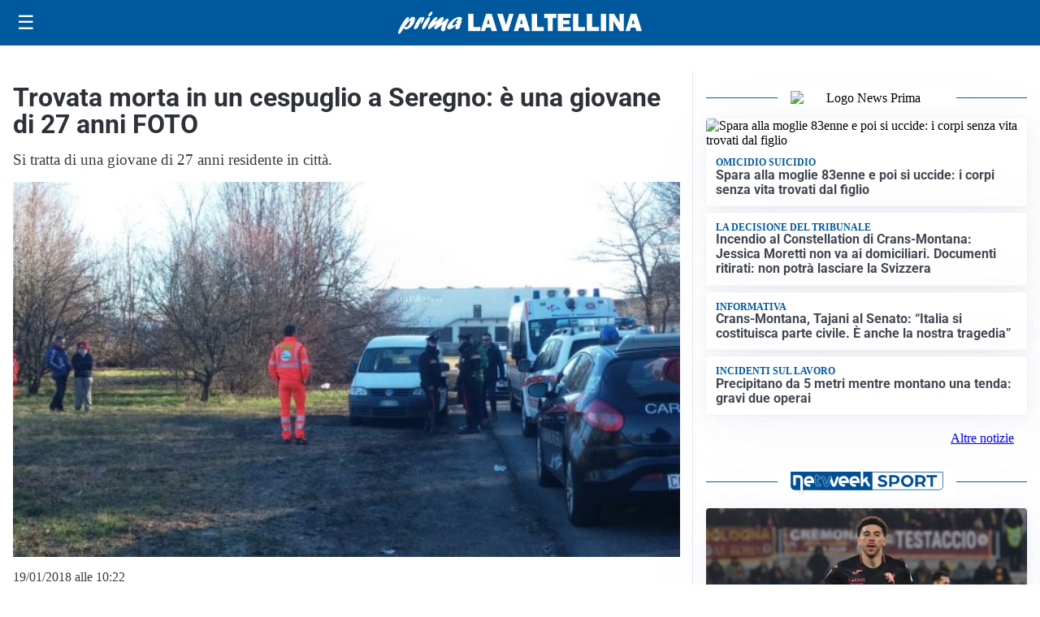

--- FILE ---
content_type: text/html; charset=utf8
request_url: https://primalavaltellina.it/media/my-theme/widgets/list-posts/sidebar-business-pmi.html?ts=29472718
body_size: 485
content:
<div class="widget-title-img"><img src="https://format.netweek.it/media/loghi/business-pmi.svg" alt="Logo Business PMI" class="widget-logo logo-light-and-dark" /></div>
<div class="widget-sidebar-featured-poi-lista">
            
                    <article class="featured">
                <a href="https://primalavaltellina.it/rubriche/business-pmi/confartigianato-imprese-sondrio-al-fianco-delle-imprese-e-del-lavoro-autonomo/">
                                            <figure><img width="470" height="300" src="https://primalavaltellina.it/media/2026/01/cesaf-esterni4-138251ee-470x300.webp" class="attachment-thumbnail size-thumbnail wp-post-image" alt="Confartigianato Imprese Sondrio, al fianco delle imprese e del lavoro autonomo" loading="lazy" sizes="(max-width: 480px) 480px, (max-width: 1024px) 640px, 1280px" decoding="async" /></figure>
                                        <div class="post-meta">
                                                    <span class="lancio">Business Pmi</span>
                                                <h3>Confartigianato Imprese Sondrio, al fianco delle imprese e del lavoro autonomo</h3>
                    </div>
                </a>
            </article>
            </div>

<div class="widget-footer"><a role="button" href="/rubriche/business-pmi/" class="outline widget-more-button">Altre notizie</a></div>

--- FILE ---
content_type: text/html; charset=utf8
request_url: https://primalavaltellina.it/media/my-theme/widgets/list-posts/sidebar-video-piu-visti.html?ts=29472718
body_size: 687
content:
<div class="widget-title"><span>Video più visti</span></div>
<div class="widget-sidebar-featured-poi-lista">
            
                    <article class="featured">
                <a href="https://primalavaltellina.it/politica/poteri-speciali-a-milano-il-consiglio-da-il-via-alliter-per-una-proposta-di-legge/">
                                            <figure><img width="480" height="300" src="https://primalavaltellina.it/media/2026/01/proposta-di-legge-speciale-milano-480x300.jpg" class="attachment-thumbnail size-thumbnail wp-post-image" alt="Poteri speciali a Milano, il Consiglio da il via all&#8217;iter per una proposta di Legge" loading="lazy" sizes="(max-width: 480px) 480px, (max-width: 1024px) 640px, 1280px" decoding="async" /></figure>
                                        <div class="post-meta">
                                                    <span class="lancio">consiglio regionale</span>
                                                <h3>Poteri speciali a Milano, il Consiglio da il via all&#8217;iter per una proposta di Legge</h3>
                    </div>
                </a>
            </article>
                    
                    <article class="compact">
                <a href="https://primalavaltellina.it/politica/la-prima-seduta-del-2026-si-apre-nel-ricordo-delle-vittime-di-crans-montana/">
                    <div class="post-meta">
                                                    <span class="lancio">consiglio regionale</span>
                                                <h3>La prima seduta del 2026 si apre nel ricordo delle vittime di Crans Montana</h3>
                    </div>
                </a>
            </article>
                    
                    <article class="compact">
                <a href="https://primalavaltellina.it/politica/turismo-approvato-lodg-per-estendere-alle-aziende-alberghiere-i-vantaggi-delle-imprese-esportatrici/">
                    <div class="post-meta">
                                                    <span class="lancio">MADE IN ITALY</span>
                                                <h3>Turismo, approvato l’odg per estendere alle aziende alberghiere i vantaggi delle imprese esportatrici</h3>
                    </div>
                </a>
            </article>
            </div>

<div class="widget-footer"><a role="button" href="/multimedia/video/" class="outline widget-more-button">Altri video</a></div>